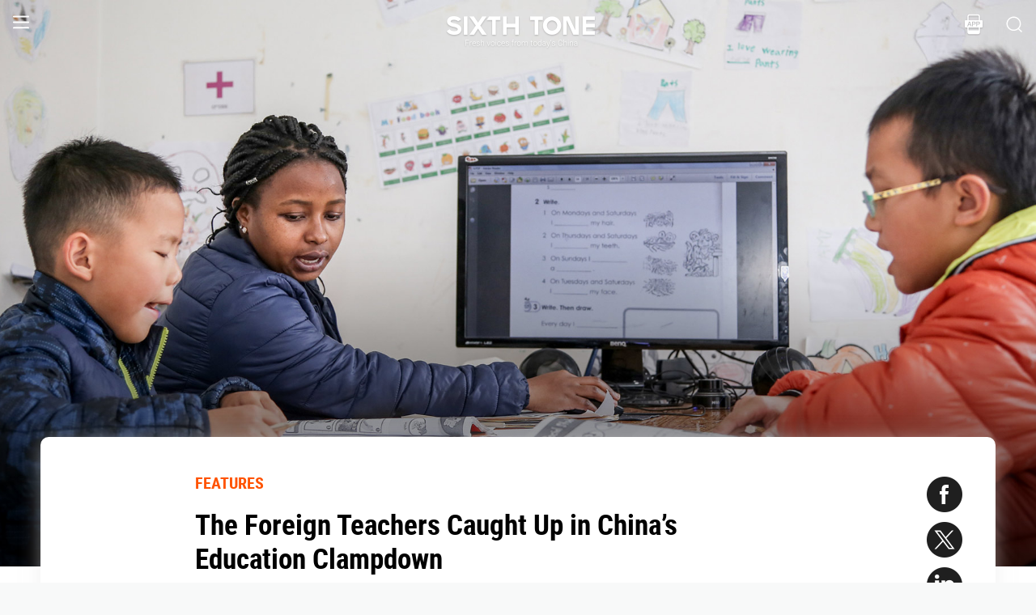

--- FILE ---
content_type: text/html; charset=utf-8
request_url: https://www.sixthtone.com/news/1004550
body_size: 12140
content:
<!DOCTYPE html><html><head><meta charSet="utf-8"/><meta name="viewport" content="width=device-width"/><meta name="twitter:creator:id" content="3386716163"/><meta name="twitter:site" content="@SixthTone"/><link rel="icon" href="/favicon.ico"/><title>The Foreign Teachers Caught Up in China’s Education Clampdown </title><meta name="robots" content="index,follow"/><meta name="description" content="China is cracking down on foreigners working illegally at English training schools, but demand for teachers still far outstrips supply."/><meta name="twitter:site" content="@SixthTone"/><meta property="fb:app_id" content="229302082296247"/><meta property="og:title" content="The Foreign Teachers Caught Up in China’s Education Clampdown "/><meta property="og:description" content="China is cracking down on foreigners working illegally at English training schools, but demand for teachers still far outstrips supply."/><meta property="og:url" content="https://www.sixthtone.com/news/1004550"/><meta property="og:type" content="article"/><meta property="og:image" content="https://image5.sixthtone.com/image/5/20/237.jpg"/><meta property="og:image:width" content="1200"/><meta property="og:image:height" content="600"/><meta property="og:site_name" content="#SixthTone"/><link rel="canonical" href="https://www.sixthtone.com/news/1004550"/><meta property="keywords" content="10 Years After Wenchuan,2016 in Review,2017 in Review,2018 in Review,2019 in Review,2020 in Review,2021 in Review,2022 in Review,30 Years of Pudong,aging,agriculture,air pollution,animals,artificial intelligence,arts,Born in 1920,business,charity,China International Import Expo,China: A Decade Later,China’s AI Revolution,Chinese Dama,civil service,civil society,class,climate change,consumption,Coronavirus,corruption,crime,cross-border,Dealing With Death,disability,disasters,discrimination,e-commerce,economy,education,energy,entertainment,entrepreneurship,environment,Erotic China,ethics,family,fashion,first person,food,fraud,gaming,gaokao,gender,generations,Girlhood Interrupted,Golden Week Travel,health,Health Reform 2017,history,HIV,Hu Line,ideology,industry,innovation,intellectual property,interactive,international relations,internet,labor,language,law &amp; justice,LGBT,lifestyle,literature,livestream,living abroad,Lunar New Year,marriage,May Fourth Movement,media,Mekong,migration,music,national parks,patriotism,podcast,policy,politics,population,privacy,property,Q&amp;A,Quanzhou,race &amp; ethnicity,religion,rural China,science,sex &amp; relationships,Shanghai,Shanghai parks,sharing economy,Since ’78,Sixth Tone Fellowship,social conflict,social media,space,sports,subculture,surrogacy,technology,The CPC at 100,The PRC At 70,tourism,tradition,translation,transport,TV &amp; film,urban China,urban planning,urbanization,video,violence &amp; harassment,vivid tones,voices from the Shanghai lockdown,waste,water pollution,welfare,WeMedia,Winter Olympics 2022,Women in Politics,writing contest,WWW: What We’re Watching,Yangtze Deluge"/><meta property="article:published_time" content="Thu Sep 12 05:07:32 PDT 2019"/><meta property="article:modified_time" content="Sun Sep 15 21:26:32 PDT 2019"/><meta itemprop="image" content="https://image5.sixthtone.com/image/5/20/237.jpg"/><meta name="twitter:card" content="summary_large_image"/><meta name="twitter:title" content="The Foreign Teachers Caught Up in China’s Education Clampdown "/><meta name="next-head-count" content="25"/><meta name="robots" content="index, follow"/><meta name="author" content="Sixth Tone"/><meta name="viewport" content="width=device-width, initial-scale=1, minimal-ui, user-scalable=0"/><meta http-equiv="Content-Security-Policy" content="upgrade-insecure-requests"/><link rel="alternate" type="application/rss+xml" title="Sixthtone Rss" href="http://www.sixthtone.com/rss/index.xml"/><meta http-equiv="Content-Type" content="text/html; charset=utf-8"/><link http-equiv="x-dns-prefetch-control" content="on"/><script src="/newwap/index.js"></script><script type="text/javascript" src="https://afd8.t4m.cn/applink.js" defer=""></script><script id="tag" defer="" data-nscript="beforeInteractive">
            var googletag = googletag || {};
            googletag.cmd = googletag.cmd || [];
            (function () {
              var gads = document.createElement('script');
              gads.async = true;
              gads.type = 'text/javascript';
              var useSSL = 'https:' == document.location.protocol;
              gads.src = (useSSL ? 'https:' : 'http:') +
                '//www.googletagservices.com/tag/js/gpt.js';
              var node = document.getElementsByTagName('script')[0];
              node.parentNode.insertBefore(gads, node);
            })();
            </script><script id="ua" defer="" data-nscript="beforeInteractive">
            (function (i, s, o, g, r, a, m) {
              i['GoogleAnalyticsObject'] = r;
              i[r] = i[r] || function () {
                (i[r].q = i[r].q || []).push(arguments)
              }, i[r].l = 1 * new Date();
              a = s.createElement(o), m = s.getElementsByTagName(o)[0];
              a.async = 1;
              a.src = g;
              m.parentNode.insertBefore(a, m);
            })(window, document, 'script', 'https://www.google-analytics.com/analytics.js', 'ga');
            ga('create', 'UA-75713042-1', 'auto');
            ga('send', 'pageview');
            </script><link rel="preload" href="/_next/static/css/7b2559cb1c9b6b1b.css" as="style"/><link rel="stylesheet" href="/_next/static/css/7b2559cb1c9b6b1b.css" data-n-g=""/><link rel="preload" href="/_next/static/css/1b819834bb73cde4.css" as="style"/><link rel="stylesheet" href="/_next/static/css/1b819834bb73cde4.css" data-n-p=""/><noscript data-n-css=""></noscript><script defer="" nomodule="" src="/_next/static/chunks/polyfills-c67a75d1b6f99dc8.js"></script><script src="/_next/static/chunks/webpack-cd1015f93276444c.js" defer=""></script><script src="/_next/static/chunks/framework-9cf46cf0fe8d1146.js" defer=""></script><script src="/_next/static/chunks/main-f42a4d097c63147d.js" defer=""></script><script src="/_next/static/chunks/pages/_app-b5d74535e6b79fc4.js" defer=""></script><script src="/_next/static/chunks/e8948b88-7bc040bedcb179b1.js" defer=""></script><script src="/_next/static/chunks/4566-b7ebe9b01b1b1e1f.js" defer=""></script><script src="/_next/static/chunks/5010-c107c28f2178162e.js" defer=""></script><script src="/_next/static/chunks/506-15e97d5001620ef2.js" defer=""></script><script src="/_next/static/chunks/5238-bdf7fd95d3a353f5.js" defer=""></script><script src="/_next/static/chunks/pages/news/%5BcontId%5D-dfde4e3d093e8516.js" defer=""></script><script src="/_next/static/hb8D50A9NRCU31JdhQhE1/_buildManifest.js" defer=""></script><script src="/_next/static/hb8D50A9NRCU31JdhQhE1/_ssgManifest.js" defer=""></script></head><body><div id="__next"><div><div id="headerBox" class="index_headerBox__ysByU"><div id="headerBg" style="font-size:24px" class="index_header__mmxqW index_noBg__Jvok9"><div class="index_menu__tvD_d" id="menu" style="margin-left:15px"><nav><span class="menuToggle_menu__OmTqf"><svg width="23" height="23" viewBox="0 0 23 23"><path fill="transparent" stroke-width="2.5" stroke="hsl(0, 0%, 18%)" stroke-linecap="round" class="menuToggle_icon__Tlb2b menuToggle_isHover__Gn4is" d="M 2 2.5 L 20 2.5"></path><path fill="transparent" stroke-width="2.5" stroke="hsl(0, 0%, 18%)" stroke-linecap="round" d="M 2 9.423 L 20 9.423" class="menuToggle_icon__Tlb2b menuToggle_isHover__Gn4is" opacity="1"></path><path fill="transparent" stroke-width="2.5" stroke="hsl(0, 0%, 18%)" stroke-linecap="round" class="menuToggle_icon__Tlb2b menuToggle_isHover__Gn4is" d="M 2 16.346 L 20 16.346"></path></svg></span></nav></div><div id="navTitle" class="index_headerTitle__eMq8C"><div style="display:block"><div class="index_headerTitleTipsSingleHidden__2f4uT null "></div><div class="index_headerTitleTipsDoubleHidden__hre5U index_headerTitleTipsDouble__oymsN "></div><div class="index_headerTitleTips__Bugy8 "></div></div></div><div id="headerRight" style="margin-right:15px;display:flex;align-items:center;cursor:pointer"><svg width="1em" height="1em" viewBox="0 0 48 48" xmlns="http://www.w3.org/2000/svg" xmlns:xlink="http://www.w3.org/1999/xlink" class="antd-mobile-icon index_search__qyoov" style="vertical-align:-0.125em"><g id="SearchOutline-SearchOutline" stroke="none" stroke-width="1" fill="none" fill-rule="evenodd"><g id="SearchOutline-编组"><rect id="SearchOutline-矩形" fill="#FFFFFF" opacity="0" x="0" y="0" width="48" height="48"></rect><path d="M10.2434135,10.1505371 C17.2346315,3.28315429 28.5696354,3.28315429 35.5608534,10.1505371 C42.3159331,16.7859644 42.5440954,27.4048667 36.2453405,34.3093889 L43.7095294,41.6422249 C43.8671196,41.7970419 43.8693677,42.0502979 43.7145508,42.2078881 C43.7128864,42.2095822 43.7112069,42.2112616 43.7095126,42.2129259 L42.1705322,43.7246464 C42.014915,43.8775072 41.7655181,43.8775006 41.6099089,43.7246316 L34.0775268,36.3248916 L34.0775268,36.3248916 C27.0485579,41.8551751 16.7593545,41.4200547 10.2434135,35.0195303 C3.25219551,28.1521474 3.25219551,17.0179199 10.2434135,10.1505371 Z M12.3532001,12.2229532 C6.52718516,17.9457722 6.52718516,27.2242951 12.3532001,32.9471142 C18.1792151,38.6699332 27.6250517,38.6699332 33.4510667,32.9471142 C39.2770817,27.2242951 39.2770817,17.9457722 33.4510667,12.2229532 C27.6250517,6.50013419 18.1792151,6.50013419 12.3532001,12.2229532 Z" id="SearchOutline-形状" fill="currentColor" fill-rule="nonzero"></path></g></g></svg></div></div><div class="index_popupWrapper__m8tg1" style="position:fixed;z-index:-99;opacity:0;overflow:hidden;background:rgba(255, 255, 255)"><div class="index_headerMenu__jaPIs commonScrollbar"><ul class="index_list__FPKmx"></ul><div class="index_underline__vAx1m"></div><div class="index_topic__zw28R" style="backface-visibility:visible;opacity:0;transform:matrix(0.7, 0, 0, 0.7, 0, 0)"><div class="index_span__61Mal">TOPICS <!-- --><span class="index_slideRight__M2J43"></span></div></div><div class="index_email__Ign44" style="backface-visibility:visible;opacity:0;transform:matrix(0.7, 0, 0, 0.7, 0, 0)"><p>Subscribe to our newsletter</p><div><div class="index_emailInput__Cq6o0"><div class="adm-input"><input class="adm-input-element" placeholder="Enter your email here" autoComplete="on" name="email" value=""/></div><div class="index_go__uQEs_"><span class="index_slideRightOrange__FM_Jb"></span></div></div><div class="index_emailPower__Ymf9b"><input type="checkbox"/> <!-- --><span>By signing up, you agree to our <!-- --><a>Terms Of Use.</a></span></div></div></div><div class="index_follow__r19QT" style="backface-visibility:visible;opacity:0;transform:matrix(0.7, 0, 0, 0.7, 0, 0)"><p>FOLLOW US</p><ul class="index_followWay__VWoeP"><li><img src="/_next/static/media/followFacebook.0c79c02f.png"/><div></div></li><li><img src="/_next/static/media/followTwitter.0eeed04a.png"/><div></div></li><li><img src="/_next/static/media/followInstagram.53f57d9f.png"/><div></div></li><li><img src="/_next/static/media/followWechat.8868eee5.png"/><div></div></li><li><img src="/_next/static/media/followRss.bcdffe57.png"/><div></div></li></ul><ul class="index_ours__YgigM"><li>About Us</li>|<!-- --><li>Contribute</li>|<!-- --><li>Contact Us</li>|<!-- --><li>Sitemap</li></ul></div></div></div></div><main><section class="commonContainer index_wrapper__A5K05"><figure class="index_coverImgBox__nEg_m"><img src="https://image5.sixthtone.com/image/5/20/237.jpg" alt="封面"/></figure><div class=""><div class="index_wwwWrapper__lPcRQ"><div class="index_activeShareWrap__CMSH_"><span class="index_wrap__mQcyT index_wrapBig__NVnHv index_activeShareBox__pQKSq"><a href="https://www.facebook.com/dialog/share?app_id=229302082296247&amp;display=popup&amp;href=&amp;redirect_uri=" class="index_shareIcon__T_wwO index_shareIconFacebook__AquQy"></a><a href="https://twitter.com/intent/tweet?text=The%20Foreign%20Teachers%20Caught%20Up%20in%20China%E2%80%99s%20Education%20Clampdown @SixthTone;&amp;url=" class="index_shareIcon__T_wwO index_shareIconTwitter__Hirc1"></a><a href="https://www.linkedin.com/shareArticle?mini=true&amp;url=" class="index_shareIcon__T_wwO index_shareIconLinkedin__PB9FK"></a><span class="index_shareIcon__T_wwO index_shareIconWechat____SWR"></span></span></div><div class="index_maxContent__ADILj"><div class="index_headerWrapper__Q2yF7"><a class="index_node__lyYYe" href="/features/26167/features?source=normal_article">FEATURES</a><h3 class="index_title__qwh0k">The Foreign Teachers Caught Up in China’s Education Clampdown</h3><div class="index_desc__7RwOS rrw">China is cracking down on foreigners working illegally at English training schools, but demand for teachers still far outstrips supply.</div><div class="index_anthorList__TCg34 index_mShow__mT9jJ"><span class="index_wrap__mQcyT"><a href="https://www.facebook.com/dialog/share?app_id=229302082296247&amp;display=popup&amp;href=&amp;redirect_uri=" class="index_shareIcon__T_wwO index_shareIconFacebook__AquQy"></a><a href="https://twitter.com/intent/tweet?text=The%20Foreign%20Teachers%20Caught%20Up%20in%20China%E2%80%99s%20Education%20Clampdown @SixthTone;&amp;url=" class="index_shareIcon__T_wwO index_shareIconTwitter__Hirc1"></a><a href="https://www.linkedin.com/shareArticle?mini=true&amp;url=" class="index_shareIcon__T_wwO index_shareIconLinkedin__PB9FK"></a><span class="index_shareIcon__T_wwO index_shareIconWechat____SWR"></span></span></div><div class="index_anthorList__TCg34 rbw fsi">By <!-- --><a class="" href="/users/1000399/fan-liya?source=normal_article">Fan Liya<!-- --></a></div><div class="index_time__fXJxh"><span>Sep 12, 2019</span><span class="index_message__Ks85K"><a class="index_tags___djHJ" href="/topics/10138/education?source=normal_article">#<!-- -->education<!-- --></a><a class="index_tags___djHJ" href="/topics/10151/law-%26-justice?source=normal_article">#<!-- -->law &amp; justice<!-- --></a></span></div></div><div class="index_padding20__sZpog"><div class="index_wrapper__ma2U9 clearfix"><div id="mAuthor"></div><div class="index_advertise__r4Xs8"><div id="dfp-vertical-ads"></div></div><div class=""><p>SHANGHAI — In June, Jay finally caught a flight back to South Africa after several harrowing months spent in a detention center in East China. Her crime: Teaching English without a permit.</p><p>The 28-year-old, who is speaking to Sixth Tone on condition of anonymity, is one of several foreign nationals that have been detained during a government crackdown on teachers working illegally at extra-curricular cram schools.</p><p>Private language schools have been routinely circumventing Chinese employment law for years to save time and money when recruiting foreign teachers. In 2017, China’s Administration of Foreign Experts Affairs estimated that of the 400,000 foreign citizens teaching in the country, only <a href="https://finance.sina.cn/chanjing/gsxw/2019-08-08/detail-ihytcerm9444764.d.html?cre=wappage&amp;mod=r&amp;loc=2&amp;r=9&amp;rfunc=32&amp;tj=none&amp;cref=cj&amp;wm=3236" target="_blank">one-third</a> had a valid work permit.</p><p>But last August, the State Council, China’s Cabinet, released a document ordering officials to tighten <a href="http://english.www.gov.cn/policies/latest_releases/2018/08/22/content_281476271698092.htm" target="_blank">supervision</a> on after-school training centers to ensure “the employment of foreigners … abides by the country’s stipulations,” triggering training center inspections across the country. The crackdown has intensified this year, with local governments launching further inspections and warning <a href="https://app.foshanplus.com/appServer2.0/getNewsDetailsById.do?newsid=166360&amp;memberid=-1&amp;device=" target="_blank">parents</a> to look into teachers’ qualifications.</p><p>Jay was among the first teachers to be affected, and her story is a telling example of how supervision of the education sector has tightened, but the crackdown fails to deter schools and teachers from ignoring the country’s visa policies.</p><p>The young South African had been working at King’s International English — an English training center in the eastern city of Rui’an, Zhejiang province — for nearly a year when local officials came to inspect the school last September.</p><p><div data-index="0" class="quoteWrap"></div></p><p>Like several of her colleagues at King’s, Jay did not qualify for a work permit. Though she is a native English speaker, she had neither a Bachelor’s degree nor the two years’ teaching experience or necessary teaching qualifications.&#160;</p><p>King’s got around this problem by setting up a shell company and naming Jay an executive, then helping her apply for a business visa. Public business registration records show that six of the company’s seven executives were foreign nationals.</p><p>When officials uncovered the shell company, they cancelled Jay’s visa and gave her a 3,000 yuan ($423) fine for illegal employment. But that was not the end of her China career. Just weeks later, King’s offered to help Jay return to China, this time on a student visa. She accepted, and by October she was back teaching classes in Rui’an.&#160;</p><p>Jay understood she was taking a big risk but says she missed her friends and students in China — and her salary. King’s paid her 10,000 to 13,000 yuan per month, triple the amount she made at home. “I absolutely loved my job,” she says. “And I thought if I got caught, then I would just get deported.”</p><p>There are signs that other schools are willing to continue flouting the rules. Although the crackdown led to high-profile arrests of recruiters who had placed unqualified teachers in kindergartens in <a href="https://www.jiemodui.com/N/108266.html" target="_blank">Beijing</a> and <a href="http://www.legaldaily.com.cn/integrity-observe/content/2019-02/26/content_7780049.htm" target="_blank">Chongqing</a> this year, multiple agencies are openly advertising English teaching jobs for non-native speakers and non-degree holders in China on Dave’s ESL Café, a popular online jobs portal.</p><p>The demand for foreign teachers among private language schools remains enormous, as many centers consider having overseas staff essential to their business, an agent surnamed Hu, who declined to give his first name for privacy reasons, tells Sixth Tone.</p><div style="text-align:center;height:inherit"><div data-index="0" class="illustrationWrap"></div></div><p></p><p>“Once there are foreign teachers, the school reaches a higher level — and so do their tuition fees,” says Hu, adding that he has helped more than 300 institutions in eastern China recruit foreign staff members.</p><p>In a 2016 survey by consulting firm iResearch, <a href="http://report.iresearch.cn/wx/report.aspx?id=2680" target="_blank">85%</a> of Chinese parents said foreign teachers were “very necessary for the study of English” as they are more creative and interactive than local educators.</p><p>But the supply of native English speakers who qualify for a teaching work permit is limited, forcing many schools to hire teachers illegally. For others, having foreign staff is more about optics than education, and they prefer to hire teachers without a work permit to cut costs.</p><p>“Some institutions ask for teachers from European countries like Italy, Ukraine, and Russia,” says an agent at Beijing-based recruitment firm Teachplus, who also requests anonymity for privacy reasons. “Their hourly wage is about 100 yuan — even lower than Chinese teachers in Beijing. But the minimum wage for teachers from America is 200 yuan.”</p><p>“The institutions’ major consideration is to increase their selling points,” says Hu. “They think the parents have limited English ability and will rarely have direct contact with the teachers.”</p><p>The government has further tightened regulations for education companies this year in a bid to get schools to comply. In July, the Ministry of Education required all online language teaching platforms to make their teachers’ qualifications and experience <a href="https://www.sixthtone.com/news/1004337/online-education-site-bows-to-critics%2C-discloses-teacher-info" target="_blank">publicly available</a> on their websites.&#160;</p><div style="text-align:center;height:inherit"><div data-index="1" class="illustrationWrap"></div></div><p></p><p>The number of inspections, meanwhile, has continued to increase. In August, southern Guangdong province began <a href="http://edu.gd.gov.cn/zxzx/tzgg/content/post_2577862.html" target="_blank">fresh checks</a> on all public and private teaching organizations with foreign staff.</p><p>Jay’s second stint at King’s didn’t last long. She was detained in January, three months after returning to China. In May, she was sentenced to four and a half months in criminal detention. The principal and human resources manager at King’s were also detained, court records show, awaiting trial.</p><p>In early September, Sixth Tone contacted King’s posing as a parent enquiring about Jay’s deportation. A spokesperson for the school said that all the foreign teachers at the school had valid teaching qualifications. A staff member from the school’s human resources office added that Jay’s case was “not the school’s problem” and King’s was “not affected” by the incident.</p><p><div data-index="1" class="quoteWrap"></div></p><p>The Teachplus agent says the number of clients asking him to supply foreign teachers with legitimate qualifications has nearly doubled since June. “Employing foreigners without the correct work permit can lead to serious legal consequences, like prison sentences,” he says. “The schools are worried about such punishments.”</p><p>Nevertheless, the agent adds that he still doubts the crackdown will continue indefinitely.</p><p>Eva, an English teacher from Russia working in Shanghai whose name has been changed out of privacy concerns, also questions whether the crackdown will bring lasting change. “There are not enough English-speaking people coming to China to teach, so they (the schools) have to have people working completely illegally,” she says. “I don’t think it can change on the schools’ side; it has to be changed from above.”</p><p>Though she is concerned about the crackdown, Eva has no plans to leave her job at an English training center, where she is officially employed as a business consultant. “I understand the risks of not having a proper work permit,” she says. “I just don’t have many other options if I want to stay in China. I’m hoping that it’ll be fine.”</p><p>In July, government inspectors visited Eva’s school. That time, she got lucky. “My manager showed them my visa and they (the inspectors) said, ‘OK’,” she says. “Maybe they did not go into details.”</p><p>Experts argue that the most effective way to encourage training centers to be more transparent would be to make China’s work permit system more flexible. In some cases, the government’s strict criteria are putting schools and teachers on the wrong side of the law unnecessarily.</p><div style="text-align:center;height:inherit"><div data-index="2" class="illustrationWrap"></div></div><p></p><p>“The system is too rigid, especially the requirements for degrees,” says Li Qing, an associate researcher at the Center for China and Globalization, a Beijing-based public policy think tank. “There should be a flexible mechanism that takes market demand, experience, and skills into consideration.”</p><p>Though he agrees that training centers should be required to share information on all teaching staff in order to ensure student safety, Li says the government should use more innovative methods to assess foreign teachers.</p><p>“There can be different skill requirements for foreigners working in different positions,” says Li. “For educators teaching oral English, the assessment should focus on their speaking skills.”</p><p>Any changes would come too late to help Jay, however, who is now volunteering at a children’s home in South Africa. She says she still misses her former colleagues and students, but when asked whether she would consider returning to King’s for a third time one day, she doesn’t hesitate: “Probably not.”</p><p><em>Editor: Dominic Morgan.</em></p><p><em>(Header image: A foreign teacher instructs her students during an English class at an after-school training center in Kunming, Yunnan province, Oct. 13, 2018. IC)</em></p></div></div><div id="centent_bottom"></div></div><div class="index_anthorList__TCg34 index_mShow__mT9jJ"><span class="index_wrap__mQcyT index_wrapBig__NVnHv"><a href="https://www.facebook.com/dialog/share?app_id=229302082296247&amp;display=popup&amp;href=&amp;redirect_uri=" class="index_shareIcon__T_wwO index_shareIconFacebook__AquQy"></a><a href="https://twitter.com/intent/tweet?text=The%20Foreign%20Teachers%20Caught%20Up%20in%20China%E2%80%99s%20Education%20Clampdown @SixthTone;&amp;url=" class="index_shareIcon__T_wwO index_shareIconTwitter__Hirc1"></a><a href="https://www.linkedin.com/shareArticle?mini=true&amp;url=" class="index_shareIcon__T_wwO index_shareIconLinkedin__PB9FK"></a><span class="index_shareIcon__T_wwO index_shareIconWechat____SWR"></span></span></div><div class="index_adBottom__JZYRI"><div id="dfp-horizontal-ads"></div></div></div></div><div class="index_videoShareWrap__S_ic8"><span class="index_wrap__mQcyT index_wrapBig__NVnHv"><a href="https://www.facebook.com/dialog/share?app_id=229302082296247&amp;display=popup&amp;href=&amp;redirect_uri=" class="index_shareIcon__T_wwO index_shareIconFacebook__AquQy"></a><a href="https://twitter.com/intent/tweet?text=The%20Foreign%20Teachers%20Caught%20Up%20in%20China%E2%80%99s%20Education%20Clampdown @SixthTone;&amp;url=" class="index_shareIcon__T_wwO index_shareIconTwitter__Hirc1"></a><a href="https://www.linkedin.com/shareArticle?mini=true&amp;url=" class="index_shareIcon__T_wwO index_shareIconLinkedin__PB9FK"></a><span class="index_shareIcon__T_wwO index_shareIconWechat____SWR"></span></span></div></div></section></main><div class="index_footerBox__VfhGL" id="footer"><div style="opacity:0;transform:translateX(0) translateY(0) translateZ(0)"><div class="index_triangleUp__2g2DO"></div><div class="index_arrowRight__xFS95" style="opacity:0"></div><div class="index_arrowRights__CWGeu" style="opacity:0"></div></div><div class="index_wwwBox__X4OBO"><div><p class="index_follow__8Sp87">FOLLOW US</p><ul class="index_followWay__5eMS5"><li><img src="/_next/static/media/followFacebookb.61d93777.png"/><div></div></li><li><img src="/_next/static/media/followTwitterb.63ab13e4.png"/><div></div></li><li><img src="/_next/static/media/followInstagramb.45ec33cf.png"/><div></div></li><li><img src="/_next/static/media/followWechatb.45484eb2.png"/><div></div></li><li><img src="/_next/static/media/followRssb.26ef54d2.png"/><div></div></li></ul></div><div><div class="index_about__gu1fC">ABOUT SIXTH TONE</div><ul class="index_ours__pOr_I"><li><a href="/about-us">About Us</a></li><span>|</span><li><a href="/contribute">Contribute</a></li><span>|</span><li><a href="/join-us">Join Us</a></li><span>|</span><li><a href="https://interaction.sixthtone.com/fellowship/">Research</a></li><span>|</span><li><a href="/contact-us">Contact Us</a></li><span>|</span><li><a href="/terms-use">Terms Of Use</a></li><span>|</span><li><a href="/privacy-policy">Privacy Policy</a></li><span>|</span><li><a href="/sitemap">Sitemap</a></li></ul><div class="index_email__4EuuN" id="email"><p>Subscribe to our newsletter</p><div class="index_emailInput__h_vnf"><div class="adm-input"><input class="adm-input-element" placeholder="Enter your email here" autoComplete="on" name="email" value=""/></div><div class="index_go__IhDYb"><span class="index_slideRightOrange___3U_k"></span></div></div><div class="index_emailPower__Faq5N"><div><input type="checkbox"/>  <!-- --><span>By signing up, you agree to our  <!-- --><a href="/terms-use">Terms Of Use.</a></span></div></div></div></div></div><a href="https://beian.miit.gov.cn" class="index_beian__VRzZM">沪ICP备14003370号-4</a><div class="index_version__N5GKL">Copyright © 2016~<!-- -->2026<!-- --> Sixth Tone. All Rights Reserved.<!-- --></div></div><div id="navbarBox" class="index_navbarBox__l0NFD detail_page_footer index_hide__mq9dI"><div style="display:flex"><div class="index_navbarIcon__RtxrM"></div><div class="index_navbarBtm__KFhPI"><div class="index_navbarName___enba"><img src="../../static/img/logo_90x11_000000@2x.png"/></div><div class="index_navbarTip__ineRC"><span style="color:#FF5300;margin-right:4px"></span></div></div></div><a class="index_navbarDownload__QR0Sn index_hide__mq9dI" id="bottomDownload">Download</a></div></div></div><script id="__NEXT_DATA__" type="application/json">{"props":{"pageProps":{"contId":"1004550","name":"","detailData":{"code":200,"data":{"contId":1004550,"nodeId":26167,"name":"The Foreign Teachers Caught Up in China’s Education Clampdown","content":"\u003cp\u003eSHANGHAI — In June, Jay finally caught a flight back to South Africa after several harrowing months spent in a detention center in East China. Her crime: Teaching English without a permit.\u003c/p\u003e\u003cp\u003eThe 28-year-old, who is speaking to Sixth Tone on condition of anonymity, is one of several foreign nationals that have been detained during a government crackdown on teachers working illegally at extra-curricular cram schools.\u003c/p\u003e\u003cp\u003ePrivate language schools have been routinely circumventing Chinese employment law for years to save time and money when recruiting foreign teachers. In 2017, China’s Administration of Foreign Experts Affairs estimated that of the 400,000 foreign citizens teaching in the country, only \u003ca href=\"https://finance.sina.cn/chanjing/gsxw/2019-08-08/detail-ihytcerm9444764.d.html?cre=wappage\u0026amp;mod=r\u0026amp;loc=2\u0026amp;r=9\u0026amp;rfunc=32\u0026amp;tj=none\u0026amp;cref=cj\u0026amp;wm=3236\" target=\"_blank\"\u003eone-third\u003c/a\u003e had a valid work permit.\u003c/p\u003e\u003cp\u003eBut last August, the State Council, China’s Cabinet, released a document ordering officials to tighten \u003ca href=\"http://english.www.gov.cn/policies/latest_releases/2018/08/22/content_281476271698092.htm\" target=\"_blank\"\u003esupervision\u003c/a\u003e on after-school training centers to ensure “the employment of foreigners … abides by the country’s stipulations,” triggering training center inspections across the country. The crackdown has intensified this year, with local governments launching further inspections and warning \u003ca href=\"https://app.foshanplus.com/appServer2.0/getNewsDetailsById.do?newsid=166360\u0026amp;memberid=-1\u0026amp;device=\" target=\"_blank\"\u003eparents\u003c/a\u003e to look into teachers’ qualifications.\u003c/p\u003e\u003cp\u003eJay was among the first teachers to be affected, and her story is a telling example of how supervision of the education sector has tightened, but the crackdown fails to deter schools and teachers from ignoring the country’s visa policies.\u003c/p\u003e\u003cp\u003eThe young South African had been working at King’s International English — an English training center in the eastern city of Rui’an, Zhejiang province — for nearly a year when local officials came to inspect the school last September.\u003c/p\u003e\u003cp\u003e\u003cdiv data-index=\"0\" class=\"quoteWrap\"\u003e\u003c/div\u003e\u003c/p\u003e\u003cp\u003eLike several of her colleagues at King’s, Jay did not qualify for a work permit. Though she is a native English speaker, she had neither a Bachelor’s degree nor the two years’ teaching experience or necessary teaching qualifications.\u0026#160;\u003c/p\u003e\u003cp\u003eKing’s got around this problem by setting up a shell company and naming Jay an executive, then helping her apply for a business visa. Public business registration records show that six of the company’s seven executives were foreign nationals.\u003c/p\u003e\u003cp\u003eWhen officials uncovered the shell company, they cancelled Jay’s visa and gave her a 3,000 yuan ($423) fine for illegal employment. But that was not the end of her China career. Just weeks later, King’s offered to help Jay return to China, this time on a student visa. She accepted, and by October she was back teaching classes in Rui’an.\u0026#160;\u003c/p\u003e\u003cp\u003eJay understood she was taking a big risk but says she missed her friends and students in China — and her salary. King’s paid her 10,000 to 13,000 yuan per month, triple the amount she made at home. “I absolutely loved my job,” she says. “And I thought if I got caught, then I would just get deported.”\u003c/p\u003e\u003cp\u003eThere are signs that other schools are willing to continue flouting the rules. Although the crackdown led to high-profile arrests of recruiters who had placed unqualified teachers in kindergartens in \u003ca href=\"https://www.jiemodui.com/N/108266.html\" target=\"_blank\"\u003eBeijing\u003c/a\u003e and \u003ca href=\"http://www.legaldaily.com.cn/integrity-observe/content/2019-02/26/content_7780049.htm\" target=\"_blank\"\u003eChongqing\u003c/a\u003e this year, multiple agencies are openly advertising English teaching jobs for non-native speakers and non-degree holders in China on Dave’s ESL Café, a popular online jobs portal.\u003c/p\u003e\u003cp\u003eThe demand for foreign teachers among private language schools remains enormous, as many centers consider having overseas staff essential to their business, an agent surnamed Hu, who declined to give his first name for privacy reasons, tells Sixth Tone.\u003c/p\u003e\u003cdiv style=\"text-align:center;height:inherit\"\u003e\u003cdiv data-index=\"0\" class=\"illustrationWrap\"\u003e\u003c/div\u003e\u003c/div\u003e\u003cp\u003e\u003c/p\u003e\u003cp\u003e“Once there are foreign teachers, the school reaches a higher level — and so do their tuition fees,” says Hu, adding that he has helped more than 300 institutions in eastern China recruit foreign staff members.\u003c/p\u003e\u003cp\u003eIn a 2016 survey by consulting firm iResearch, \u003ca href=\"http://report.iresearch.cn/wx/report.aspx?id=2680\" target=\"_blank\"\u003e85%\u003c/a\u003e of Chinese parents said foreign teachers were “very necessary for the study of English” as they are more creative and interactive than local educators.\u003c/p\u003e\u003cp\u003eBut the supply of native English speakers who qualify for a teaching work permit is limited, forcing many schools to hire teachers illegally. For others, having foreign staff is more about optics than education, and they prefer to hire teachers without a work permit to cut costs.\u003c/p\u003e\u003cp\u003e“Some institutions ask for teachers from European countries like Italy, Ukraine, and Russia,” says an agent at Beijing-based recruitment firm Teachplus, who also requests anonymity for privacy reasons. “Their hourly wage is about 100 yuan — even lower than Chinese teachers in Beijing. But the minimum wage for teachers from America is 200 yuan.”\u003c/p\u003e\u003cp\u003e“The institutions’ major consideration is to increase their selling points,” says Hu. “They think the parents have limited English ability and will rarely have direct contact with the teachers.”\u003c/p\u003e\u003cp\u003eThe government has further tightened regulations for education companies this year in a bid to get schools to comply. In July, the Ministry of Education required all online language teaching platforms to make their teachers’ qualifications and experience \u003ca href=\"https://www.sixthtone.com/news/1004337/online-education-site-bows-to-critics%2C-discloses-teacher-info\" target=\"_blank\"\u003epublicly available\u003c/a\u003e on their websites.\u0026#160;\u003c/p\u003e\u003cdiv style=\"text-align:center;height:inherit\"\u003e\u003cdiv data-index=\"1\" class=\"illustrationWrap\"\u003e\u003c/div\u003e\u003c/div\u003e\u003cp\u003e\u003c/p\u003e\u003cp\u003eThe number of inspections, meanwhile, has continued to increase. In August, southern Guangdong province began \u003ca href=\"http://edu.gd.gov.cn/zxzx/tzgg/content/post_2577862.html\" target=\"_blank\"\u003efresh checks\u003c/a\u003e on all public and private teaching organizations with foreign staff.\u003c/p\u003e\u003cp\u003eJay’s second stint at King’s didn’t last long. She was detained in January, three months after returning to China. In May, she was sentenced to four and a half months in criminal detention. The principal and human resources manager at King’s were also detained, court records show, awaiting trial.\u003c/p\u003e\u003cp\u003eIn early September, Sixth Tone contacted King’s posing as a parent enquiring about Jay’s deportation. A spokesperson for the school said that all the foreign teachers at the school had valid teaching qualifications. A staff member from the school’s human resources office added that Jay’s case was “not the school’s problem” and King’s was “not affected” by the incident.\u003c/p\u003e\u003cp\u003e\u003cdiv data-index=\"1\" class=\"quoteWrap\"\u003e\u003c/div\u003e\u003c/p\u003e\u003cp\u003eThe Teachplus agent says the number of clients asking him to supply foreign teachers with legitimate qualifications has nearly doubled since June. “Employing foreigners without the correct work permit can lead to serious legal consequences, like prison sentences,” he says. “The schools are worried about such punishments.”\u003c/p\u003e\u003cp\u003eNevertheless, the agent adds that he still doubts the crackdown will continue indefinitely.\u003c/p\u003e\u003cp\u003eEva, an English teacher from Russia working in Shanghai whose name has been changed out of privacy concerns, also questions whether the crackdown will bring lasting change. “There are not enough English-speaking people coming to China to teach, so they (the schools) have to have people working completely illegally,” she says. “I don’t think it can change on the schools’ side; it has to be changed from above.”\u003c/p\u003e\u003cp\u003eThough she is concerned about the crackdown, Eva has no plans to leave her job at an English training center, where she is officially employed as a business consultant. “I understand the risks of not having a proper work permit,” she says. “I just don’t have many other options if I want to stay in China. I’m hoping that it’ll be fine.”\u003c/p\u003e\u003cp\u003eIn July, government inspectors visited Eva’s school. That time, she got lucky. “My manager showed them my visa and they (the inspectors) said, ‘OK’,” she says. “Maybe they did not go into details.”\u003c/p\u003e\u003cp\u003eExperts argue that the most effective way to encourage training centers to be more transparent would be to make China’s work permit system more flexible. In some cases, the government’s strict criteria are putting schools and teachers on the wrong side of the law unnecessarily.\u003c/p\u003e\u003cdiv style=\"text-align:center;height:inherit\"\u003e\u003cdiv data-index=\"2\" class=\"illustrationWrap\"\u003e\u003c/div\u003e\u003c/div\u003e\u003cp\u003e\u003c/p\u003e\u003cp\u003e“The system is too rigid, especially the requirements for degrees,” says Li Qing, an associate researcher at the Center for China and Globalization, a Beijing-based public policy think tank. “There should be a flexible mechanism that takes market demand, experience, and skills into consideration.”\u003c/p\u003e\u003cp\u003eThough he agrees that training centers should be required to share information on all teaching staff in order to ensure student safety, Li says the government should use more innovative methods to assess foreign teachers.\u003c/p\u003e\u003cp\u003e“There can be different skill requirements for foreigners working in different positions,” says Li. “For educators teaching oral English, the assessment should focus on their speaking skills.”\u003c/p\u003e\u003cp\u003eAny changes would come too late to help Jay, however, who is now volunteering at a children’s home in South Africa. She says she still misses her former colleagues and students, but when asked whether she would consider returning to King’s for a third time one day, she doesn’t hesitate: “Probably not.”\u003c/p\u003e\u003cp\u003e\u003cem\u003eEditor: Dominic Morgan.\u003c/em\u003e\u003c/p\u003e\u003cp\u003e\u003cem\u003e(Header image: A foreign teacher instructs her students during an English class at an after-school training center in Kunming, Yunnan province, Oct. 13, 2018. IC)\u003c/em\u003e\u003c/p\u003e","summary":"China is cracking down on foreigners working illegally at English training schools, but demand for teachers still far outstrips supply.","contType":0,"forwardType":4,"pubTime":"Sep 12, 2019","publishTime":"Thu Sep 12 05:07:32 PDT 2019","pubTimeLong":1568290052354,"updateTime":"Sun Sep 15 21:26:32 PDT 2019","headPic":"https://image5.sixthtone.com/image/5/20/237.jpg","smallPic":"https://image5.sixthtone.com/image/5/20/239.jpg","bigPic":"https://image5.sixthtone.com/image/5/20/237.jpg","nodeInfo":{"nodeId":26167,"pic":"https://image5.sixthtone.com/image/5/65/46.png","tonePic":"https://image5.sixthtone.com/image/5/0/2.jpg","logoPic":"https://image5.sixthtone.com/image/5/0/137.png","name":"FEATURES","urlName":"dt","description":"Articles that cut to the core of contemporary China. In-depth, informed, and carefully crafted, every piece is carried by the voices of the story’s participants.","nodeType":0,"nickName":"","forwardType":2,"isParticular":false},"textImageList":[{"url":"https://image5.sixthtone.com/image/5/20/281.jpg","width":830,"height":554,"desc":"A foreign teacher dresses up as Santa Claus for a Christmas-themed lesson at an international school in Zhuji, Zhejiang province, Dec. 23, 2014. Luo Shanxin/IC"},{"url":"https://image5.sixthtone.com/image/5/20/244.jpg","width":830,"height":554,"desc":"Staff at a training center talk to people at a job fair in Huainan, Anhui province, Feb. 23, 2019. Chen Bin/VCG"},{"url":"https://image5.sixthtone.com/image/5/20/243.jpg","width":830,"height":553,"desc":"A teacher gives a boy a high-five during an open class in Shanghai, Nov. 18, 2019. VCG"}],"videoList":[],"audioList":[],"quoteList":[{"id":6273,"content":"I thought if I got caught, then I would just get deported","author":"Jay, former English teacher"},{"id":6274,"content":"There are not enough English-speaking people coming to China to teach, so they (the schools) have to have people working completely illegally","author":"Eva, English teacher"}],"authorList":[{"userId":1000399,"userType":0,"authorType":2,"pic":"https://image5.sixthtone.com/image/5/20/150.png","name":"Fan Liya","position":"","desc":"Fan Liya is a news reporter at Sixth Tone who cried when her investigative journalism teacher said that people are more important than anything under heaven. She still believes this to be true.","shareUrl":"https://www.sixthtone.com/users/1000399","contactInfo":{"mail":"fanliya@sixthtone.com","twitter":{"link":"https://twitter.com/liyafan54","id":"liyafan54"},"faceBook":null,"linkedin":null,"sinaWeibo":null,"weChat":null,"google":null}}],"topicList":[{"topicId":10138,"name":"education","isHot":false,"bgImageUrl":"https://image5.sixthtone.com/image/5/0/30.jpg","des":"","firstChar":"e"},{"topicId":10151,"name":"law \u0026 justice","isHot":true,"bgImageUrl":"https://image5.sixthtone.com/image/5/0/13.jpg","des":"","firstChar":"l"}],"relateConts":[],"shareInfo":{"name":"The Foreign Teachers Caught Up in China’s Education Clampdown","summary":"China is cracking down on foreigners working illegally at English training schools, but demand for teachers still far outstrips supply.","shareUrl":"https://www.sixthtone.com/news/1004550","sharePic":"https://image5.sixthtone.com/image/5/20/239.jpg"},"link":""},"desc":"成功","time":1768655764336}},"appProps":{},"__N_SSP":true},"page":"/news/[contId]","query":{"contId":"1004550"},"buildId":"hb8D50A9NRCU31JdhQhE1","isFallback":false,"gssp":true,"appGip":true,"scriptLoader":[]}</script><script>
            window.dataLayer = window.dataLayer || [];
            function gtag(){dataLayer.push(arguments);}
            gtag('js', new Date());
          </script></body></html>

--- FILE ---
content_type: text/html; charset=utf-8
request_url: https://www.google.com/recaptcha/api2/aframe
body_size: 267
content:
<!DOCTYPE HTML><html><head><meta http-equiv="content-type" content="text/html; charset=UTF-8"></head><body><script nonce="WiBws4oZyTbQCu6k_I2m1Q">/** Anti-fraud and anti-abuse applications only. See google.com/recaptcha */ try{var clients={'sodar':'https://pagead2.googlesyndication.com/pagead/sodar?'};window.addEventListener("message",function(a){try{if(a.source===window.parent){var b=JSON.parse(a.data);var c=clients[b['id']];if(c){var d=document.createElement('img');d.src=c+b['params']+'&rc='+(localStorage.getItem("rc::a")?sessionStorage.getItem("rc::b"):"");window.document.body.appendChild(d);sessionStorage.setItem("rc::e",parseInt(sessionStorage.getItem("rc::e")||0)+1);localStorage.setItem("rc::h",'1768655772292');}}}catch(b){}});window.parent.postMessage("_grecaptcha_ready", "*");}catch(b){}</script></body></html>